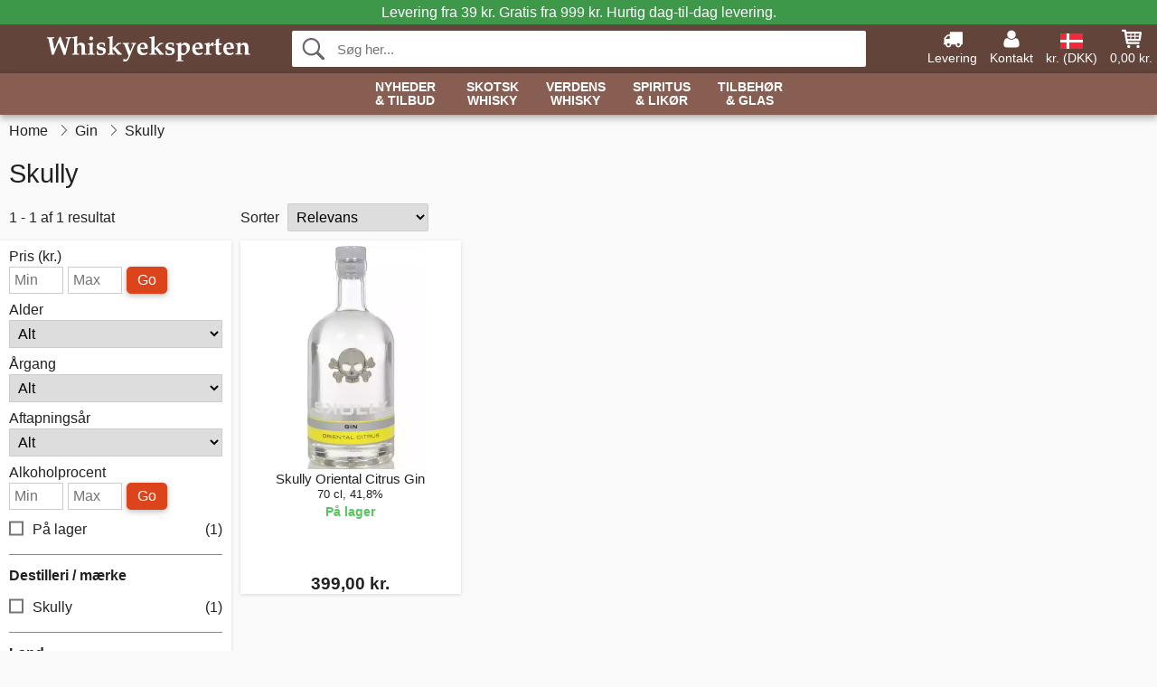

--- FILE ---
content_type: text/html; charset=UTF-8
request_url: https://www.whiskyeksperten.dk/maerker/gin/skully
body_size: 10922
content:
<!DOCTYPE html>
<html lang="da">
<head>
	<meta charset="UTF-8">
	<title>Skully Gin - Gode Priser - Køb her</title>
	<meta name="description" content="">
	<meta name="robots" content="index,follow">
	<meta name="viewport" content="width=device-width,initial-scale=1">
	<meta name="apple-mobile-web-app-capable" content="yes">
	<link rel="apple-touch-icon" sizes="180x180" href="https://images.whiskyeksperten.dk/image/favicon/whiskyeksperten/apple-touch-icon.png">
    <link rel="icon" type="image/png" href="https://images.whiskyeksperten.dk/image/favicon/whiskyeksperten/favicon-32x32.png" sizes="32x32">
    <link rel="icon" type="image/png" href="https://images.whiskyeksperten.dk/image/favicon/whiskyeksperten/favicon-16x16.png" sizes="16x16">
    <link rel="manifest" href="/static/site_meta/11/manifest.json">
    <link rel="mask-icon" href="https://images.whiskyeksperten.dk/image/favicon/whiskyeksperten/favicon/safari-pinned-tab.svg" color="#5bbad5">
    <link rel="shortcut icon" href="https://images.whiskyeksperten.dk/image/favicon/whiskyeksperten/favicon.ico">
    <meta name="msapplication-config" content="/static/site_meta/11/browserconfig.xml">
    <meta name="theme-color" content="#63443b">
    <link rel="search" type="application/opensearchdescription+xml" href="/static/site_meta/11/opensearch.xml" title="Whiskyeksperten">
	<meta property="og:site_name" content="Whiskyeksperten">
	<meta property="og:url" content="https://www.whiskyeksperten.dk/maerker/gin/skully">
	<meta property="og:title" content="Skully Gin - Gode Priser - Køb her">
	<meta property="og:description" content="">
	<meta property="og:image" content="/image/logo/whiskyeksperten/whiskyeksperten-large.png">
	<meta property="og:type" content="website">
<link rel="alternate" href="https://www.whiskyeksperten.dk/maerker/gin/skully" hreflang="da-DK">	
	<link rel="canonical" href="https://www.whiskyeksperten.dk/maerker/gin/skully">
	
	<script>
	var hasCookies = document.cookie.length;
	
	function getCookie(a){if(!hasCookies)return"";a+="=";for(var c=document.cookie.split(";"),b=0;b<c.length;b++){var d=c[b].trim();if(0===d.indexOf(a))return decodeURIComponent(d.substring(a.length).replace(/\+/g, '%20'))}return""};

	function deleteCookie(a) {document.cookie=a+'=;'+'expires=Thu, 01 Jan 1970 00:00:00 GMT';}
	
	if (hasCookies) {
		if (getCookie('redirect_request')) {					
			document.cookie = 'redirect_reply=1;path=/';
			if (getCookie('redirect_reply')) {
				deleteCookie('redirect_request');
				window.location.reload(true);
			}
		}
	}
				
	</script>
	<link rel="stylesheet" href="/static/css/gYgD84GyYbdMFwqDWmecSw.css"></head>
<body itemscope itemtype="http://schema.org/WebPage">
	<div id="page">
		<div id="page_overlay"></div>		
				<div id="context_notice_wrapper" class="row"><div id="context_notice" style="padding-right:5px;">
<span>Levering fra 39 kr. Gratis fra 999 kr.</span><span class="s3">&nbsp;Hurtig dag-til-dag levering.</span>
</div></div>
				<header id="header" class="row main_color_500">
			<div id="header_links">						
				<a class="header_link_item desktop" href="/levering">
					<svg width="22" height="22" viewBox="0 0 1792 1792" fill="#fff" focusable="false">
						<path d="M640 1408q0-52-38-90t-90-38-90 38-38 90 38 90 90 38 90-38 38-90zm-384-512h384v-256h-158q-13 0-22 9l-195 195q-9 9-9 22v30zm1280 512q0-52-38-90t-90-38-90 38-38 90 38 90 90 38 90-38 38-90zm256-1088v1024q0 15-4 26.5t-13.5 18.5-16.5 11.5-23.5 6-22.5 2-25.5 0-22.5-.5q0 106-75 181t-181 75-181-75-75-181h-384q0 106-75 181t-181 75-181-75-75-181h-64q-3 0-22.5.5t-25.5 0-22.5-2-23.5-6-16.5-11.5-13.5-18.5-4-26.5q0-26 19-45t45-19v-320q0-8-.5-35t0-38 2.5-34.5 6.5-37 14-30.5 22.5-30l198-198q19-19 50.5-32t58.5-13h160v-192q0-26 19-45t45-19h1024q26 0 45 19t19 45z"></path>
					</svg>
					<span class="text">Levering</span>
				</a>
				<a class="header_link_item desktop" href="/kontakt">
					<svg width="22" height="22" viewBox="0 0 1792 1792" fill="#fff" focusable="false">
						<path d="M1600 1405q0 120-73 189.5t-194 69.5h-874q-121 0-194-69.5t-73-189.5q0-53 3.5-103.5t14-109 26.5-108.5 43-97.5 62-81 85.5-53.5 111.5-20q9 0 42 21.5t74.5 48 108 48 133.5 21.5 133.5-21.5 108-48 74.5-48 42-21.5q61 0 111.5 20t85.5 53.5 62 81 43 97.5 26.5 108.5 14 109 3.5 103.5zm-320-893q0 159-112.5 271.5t-271.5 112.5-271.5-112.5-112.5-271.5 112.5-271.5 271.5-112.5 271.5 112.5 112.5 271.5z"></path>
					</svg>
					<span class="text">Kontakt</span>
				</a>											
				<a href="#" id="change_context_toggle" class="header_link_item"><img id="header_link_flag" src="https://images.whiskyeksperten.dk/image/flags/DK.png" /><span class="text">kr. (DKK)</span></a>											
				<a href="#" id="header_cart" class="header_link_item">					
					<svg viewBox="0 0 19.3 19.3" width="22" height="22" focusable="false" fill="#fff">
						<path d="M19 3c-0.2-0.2-0.5-0.3-0.8-0.3H4.4L4.2 1.5C4.2 1 3.7 0.6 3.3 0.6H1c-0.6 0-1 0.4-1 1s0.4 1 1 1h1.4l1.9 11.2c0 0 0 0.1 0 0.1 0 0.1 0 0.1 0.1 0.2 0 0.1 0.1 0.1 0.1 0.2 0 0 0.1 0.1 0.1 0.1 0.1 0.1 0.1 0.1 0.2 0.1 0 0 0.1 0 0.1 0.1 0.1 0 0.2 0.1 0.4 0.1 0 0 11 0 11 0 0.6 0 1-0.4 1-1s-0.4-1-1-1H6.1l-0.2-1H17.3c0.5 0 0.9-0.4 1-0.9l1-7C19.3 3.5 19.2 3.2 19 3zM17.1 4.6l-0.3 2H13.3v-2H17.1zM12.3 4.6v2h-3v-2H12.3zM12.3 7.6v2h-3v-2H12.3zM8.3 4.6v2h-3c-0.1 0-0.1 0-0.1 0l-0.3-2H8.3zM5.3 7.6H8.3v2H5.6L5.3 7.6zM13.3 9.6v-2h3.4l-0.3 2H13.3z"/>
						<circle cx="6.8" cy="17.1" r="1.5"/>
						<circle cx="15.8" cy="17.1" r="1.5"/>
					</svg>
					<span id="header_cart_total" class="text">0,00 kr.</span>
					<span id="header_cart_text" class="text">Kurv</span>						
				</a>	
			</div>
			<div id="header_container" class="container">
				<svg id="menu_toggle" viewBox="0 0 36 24" fill="#fff" focusable="false">
					<path d="M0 24h36v-4H0v4zm0-10h36v-4H0v4zm0-14v4h36v-4H6z"></path>
				</svg>
				<div id="header_logo_container">
					<a href="/">
						<img id="header_logo" src="https://images.whiskyeksperten.dk/image/logo/whiskyeksperten/whiskyeksperten.svg" alt="Whiskyeksperten">
					</a>
				</div>
				<div id="header_search">
					<div id="search_wrapper">
												<form action="/soeg" method="get" role="search" id="header_search_form" tabindex="-1">	
							<div id="search_input_wrapper">								
								<button id="submit_search" tabindex="-1">
									<div class="spinner">	
										<div class="spinner_inner">
									        <div class="circle_clipper left">
									        	<div class="circle"></div>	        		
									        </div><div class="circle_clipper right">
									          <div class="circle"></div>
									        </div>
								    	</div>
								    </div>
									<svg id="submit_search_icon" viewBox="0 0 16 16" fill="#666" focusable="false">
										<path d="M15.7 13.3l-3.81-3.83A5.93 5.93 0 0 0 13 6c0-3.31-2.69-6-6-6S1 2.69 1 6s2.69 6 6 6c1.3 0 2.48-.41 3.47-1.11l3.83 3.81c.19.2.45.3.7.3.25 0 .52-.09.7-.3a.996.996 0 0 0 0-1.41v.01zM7 10.7c-2.59 0-4.7-2.11-4.7-4.7 0-2.59 2.11-4.7 4.7-4.7 2.59 0 4.7 2.11 4.7 4.7 0 2.59-2.11 4.7-4.7 4.7z"></path>
									</svg>
								</button>
								<input name="q" id="header_search_input" value="" placeholder="Søg her..." autocomplete="off" autocorrect="off" autocapitalize="off">
								<button type="button" id="search_close">	
									<svg id="search_close_icon" viewBox="0 0 16 16" fill="#666" focusable="false">
										<path d="M2,0 l6,6 6,-6 2,2 -6,6 6,6 -2,2 -6,-6 -6,6 -2,-2 6,-6 -6,-6z"></path>
									</svg>
								</button>															
							</div>						
							<div id="search_results">
								<div id="search_content"></div>
								<button id="total_results"></button>
								<div id="ajax_no_results" class="row">Beklager, men vi fandt ikke noget.</div>							
							</div>
						</form>	
					</div>
				</div>			
				<div id="header_cart_spacer"></div>								
			</div>				
		</header>
		<div id="sidebar_cart" tabindex="-1">				
			<div id="cart_summary">
				<div class="sidebar_top row main_color_500 main_color_300_border">
					<div class="sidebar_title">
						<a href="#" class="sidebar_close sidebar_close_js">	
							<svg viewBox="0 0 16 16" width="16" height="16" fill="#fff" focusable="false">
								<path d="M2,0 l6,6 6,-6 2,2 -6,6 6,6 -2,2 -6,-6 -6,6 -2,-2 6,-6 -6,-6z"></path>
							</svg>
							Luk						</a>
						Indkøbskurv					</div>								
					<div id="cart_summary_total">Total (<span id="cart_count"></span>):<span id="cart_total"></span></div>	
					<div id="cart_summary_action" class="row">
						<a href="/kurv" class="button cart_button_view">
							Vis kurv				
						</a>
						<a href="/kurv" class="button action cart_button_checkout">
							Til kassen																										
							<svg class="chevron-right" width="12px" height="18px" viewBox="0 0 12 18" fill="#fff" focusable="false">
								<path d="M0.88 2.12L3 0l9 9 -9 9 -2.12-2.12L7.76 9z"></path>
							</svg>					
						</a>						
					</div>												
				</div>
				<div id="cart_summary_inner" class="row">
					<p id="cart_no_products">Din indkøbskurv er tom.</p>
					<div id="cart_summary_content" class="row scrollable_section"></div>					
				</div>	
			</div>
		</div>
		<div id="sidebar_context" tabindex="-1">
			<div id="change_context">				
				<div class="sidebar_top row main_color_500 main_color_300_border">
					<div class="sidebar_title">
						<a href="#" class="sidebar_close sidebar_close_js">	
							<svg viewBox="0 0 16 16" width="16" height="16" fill="#fff" focusable="false">
								<path d="M2,0 l6,6 6,-6 2,2 -6,6 6,6 -2,2 -6,-6 -6,6 -2,-2 6,-6 -6,-6z"></path>
							</svg>
							Luk						</a>
						Land og valuta					</div>
				</div>
				<div id="change_context_inner" class="row scrollable_section">
					<div id="change_context_top">	
						<form method="POST">
							<label class="row" for="country_select">Leverings-land</label>										
							<select name="id_country" id="country_select" class="row"></select>
							<label class="row" for="currency_select">Valuta</label>
							<select name="id_currency" id="currency_select" class="row"></select>
							<button type="submit" name="action" value="setContext" class="button action" id="submit_context">Opdater</button>
						</form>
					</div>
					<div id="change_context_bottom">	
						<ul>
														<li>
								<a href="/levering">Fragtpriser</a>
							</li>
														<li>
								<a href="/betalingsmaader">Betalingsmåder</a>
							</li>
														<li>
								<a href="/saadan-handler-du">Sådan handler du</a>
							</li>
														<li>
								<a href="/faq">Spørgsmål og svar</a>
							</li>
														<li>
								<a href="/sporing">Spor din ordre</a>
							</li>
														<li>
								<a href="/kontakt">Kontakt os</a>
							</li>
														<li>
								<a href="/om-os">Om os</a>
							</li>
														<li>
								<a href="/handelsbetingelser">Handelsbetingelser</a>
							</li>
													</ul>
					</div>	
				</div>
			</div>
		</div>		
		<div id="sidebar_menu">				
		<div role="navigation" id="header_navigation" class="row main_color_300 _11" itemscope itemtype="http://schema.org/SiteNavigationElement">
	<div id="nav_top">	
		<div id="nav_title">
			Menu			
		</div>
		<a href="#" id="nav_close" class="sidebar_close_js">	
			<svg viewBox="0 0 16 16" width="16" height="16" fill="#000" fill-opacity=".54" focusable="false">
				<path d="M2,0 l6,6 6,-6 2,2 -6,6 6,6 -2,2 -6,-6 -6,6 -2,-2 6,-6 -6,-6z"></path>
			</svg>
			Luk		</a>		
	</div>	
	<nav class="scrollable_section">
		<ul>
			<li>
				<a itemprop="url" href="/soeg?tilbud=1">Nyheder <span class="heading_line_2">& Tilbud</span></a>
				<div class="sub_menu">
					<div class="sub_menu_inner">
						<div class="sub_menu_section border">
							<a href="/soeg?tilbud=1" class="heading_large">
								<svg width="36px" height="36px" viewBox="0 0 48 48" class="heading_icon">
									<path d="M20 40V28h8v12h10V24h6L24 6 4 24h6v16z"></path>
								</svg>
								<span>Alle Tilbud</span>
							</a>
							<a href="/soeg?sort=date-desc" class="heading_large">
								<svg width="36px" height="36px" viewBox="0 0 48 48" class="heading_icon">
									<path d="M20 40V28h8v12h10V24h6L24 6 4 24h6v16z"></path>
								</svg>
								<span>All Nyheder</span>
							</a>
						</div>
						<div class="sub_menu_section border">
							<h6>Tilbud</h6>
							<ul>
								<li>
									<a href="/soeg?tilbud=1" class="heading">Alle Tilbud</a>
								</li>
								<li>
									<a href="/whisky?tilbud=1" class="heading">Whisky Tilbud</a>
								</li>
								<li>
									<a href="/spiritus-likoer?tilbud=1" class="heading">Spiritus Tilbud</a>
									<ul>
										<li>
											<a href="/rom?tilbud=1">Rom Tilbud</a>
										</li>
										<li>
											<a href="/gin?tilbud=1">Gin Tilbud</a>
										</li>
										<li>
											<a href="/cognac?tilbud=1">Cognac Tilbud</a>
										</li>							
									</ul>
								</li>							
							</ul>
						</div>
						<div class="sub_menu_section">
							<h6>Nyheder</h6>
							<ul>
								<li>
									<a href="/soeg?sort=date-desc" class="heading">Alle Nyheder</a>
								</li>
								<li>
									<a href="/whisky?sort=date-desc" class="heading">Whisky Nyheder</a>
								</li>
								<li>
									<a href="/spiritus-likoer?sort=date-desc" class="heading">Spiritus Nyheder</a>
									<ul>
										<li>
											<a href="/rom?sort=date-desc">Rom Nyheder</a>
										</li>
										<li>
											<a href="/gin?sort=date-desc">Gin Nyheder</a>
										</li>
										<li>
											<a href="/cognac?sort=date-desc">Cognac Nyheder</a>
										</li>							
									</ul>
								</li>								
							</ul>
						</div>	
					</div>	
				</div>
			</li>
			<li>
				<a itemprop="url" href="/whisky/skotland">Skotsk <span class="heading_line_2">Whisky</span></a>
				<div class="sub_menu">
					<div class="sub_menu_inner">
						<div class="sub_menu_section border">
							<a href="/whisky/skotland" class="heading_large">
								<svg width="36px" height="36px" viewBox="0 0 48 48" class="heading_icon">
									<path d="M20 40V28h8v12h10V24h6L24 6 4 24h6v16z"></path>
								</svg>
								<span>Alt Skotsk Whisky</span>
							</a>
							<a href="/whisky/skotland?sort=date-desc" class="heading_large">
								<span class="heading_icon heading_icon_new">Nyt</span>
								<span>Nyt Skotsk Whisky</span>
							</a>
							<a href="/miniaturer/whisky?land=skotland" class="heading_large">
								<svg viewBox="0 0 241 385" width="34" height="38.5" class="heading_icon">
									<path d="M53 23c45.3 0 90.7 0 136 0 0.5 32.6 1.7 62.1 8 91 6 27.6 16.3 53.9 20 79 5.6 37.3-10.4 63.5-33 79 -5.9 4-22.1 10.5-23 16 -0.6 3.9 11.4 21.3 14 27 9.6 20.8 16.7 36.1-6 47 -32.3 0-64.7 0-97 0 -22.2-10.2-15.9-25.6-6-47 1.9-4 14.3-22.4 14-26 -0.5-6.6-16.7-12.7-23-17 -21.7-14.9-38.5-39.6-33-78 3.6-24.9 13.5-50.6 20-78 6.6-28.2 6.8-58.2 8-90C52 24.6 51.9 23.2 53 23z"/>
								</svg>
								<span>Skotsk Whisky Miniaturer</span>
							</a>
						</div>
						<div class="sub_menu_section border">
							<h6>Typer</h6>
							<ul>
								<li>
									<a href="/whisky/skotland" class="heading touch_link_desktop">Alt Skotsk Whisky</a>
								</li>	
								<li>
									<a href="/whisky/skotland/single-malt" class="heading">Single Malt Whisky</a>
									<ul>								
										<li>
											<a href="/whisky/skotland/single-malt/speyside">Speyside</a>
										</li>
										<li>
											<a href="/whisky/skotland/single-malt/islay">Islay</a>
										</li>
										<li>
											<a href="/whisky/skotland/single-malt/highland">Highland</a>
										</li>
										<li>
											<a href="/whisky/skotland/single-malt/island">Island</a>
										</li>
										<li>
											<a href="/whisky/skotland/single-malt/campbeltown">Campbeltown</a>
										</li>
										<li>
											<a href="/whisky/skotland/single-malt/lowland">Lowland</a>
										</li>
									</ul>									
								</li>
								<li>
									<a href="/whisky/skotland/blended-malt" class="heading">Blended Malt Whisky</a>
								</li>
								<li>
									<a href="/whisky/skotland/blended" class="heading">Blended Whisky</a>
								</li>
								<li>
									<a href="/whisky/skotland/grain" class="heading">Grain Whisky</a>
								</li>
								<li>	
									<a href="/uafhaengige-aftappere" class="heading">Uafhængige Aftapninger</a>
								</li>
							</ul>
						</div>
						<div class="sub_menu_section">
							<h6>Populære Mærker</h6>
							<ul>
								<li>
									<a href="/maerker/whisky/ardbeg" class="heading">Ardbeg</a>
								</li>
								<li>
									<a href="/maerker/whisky/arran" class="heading">Arran</a>
								</li>
								<li>
									<a href="/maerker/whisky/benriach" class="heading">BenRiach</a>
								</li>
								<li>
									<a href="/maerker/whisky/edradour" class="heading">Edradour</a>
								</li>
								<li>
									<a href="/maerker/whisky/glendronach" class="heading">Glendronach</a>
								</li>
								<li>
									<a href="/maerker/whisky/glenfarclas" class="heading">Glenfarclas</a>
								</li>
								<li>
									<a href="/maerker/whisky/glenlivet" class="heading">Glenlivet</a>
								</li>
								<li>
									<a href="/maerker/whisky/lagavulin" class="heading">Lagavulin</a>
								</li>
								<li>
									<a href="/maerker/whisky/laphroaig" class="heading">Laphroaig</a>
								</li>
								<li>
									<a href="/maerker/whisky/talisker" class="heading">Talisker</a>
								</li>
							</ul>
						</div>	
					</div>	
				</div>
			</li><li>	
				<a itemprop="url" href="/whisky/verden">Verdens <span class="heading_line_2">Whisky</span></a>
				<div class="sub_menu">
					<div class="sub_menu_inner">
						<div class="sub_menu_section border">
							<a href="/whisky/verden" class="heading_large">
								<svg width="36px" height="36px" viewBox="0 0 48 48" class="heading_icon">
									<path d="M20 40V28h8v12h10V24h6L24 6 4 24h6v16z"></path>
								</svg>
								<span>Alt Verdens Whisky</span>
							</a>
							<a href="/whisky/verden?sort=date-desc" class="heading_large">
								<span class="heading_icon heading_icon_new">Nyt</span>
								<span>Nyt Verdens Whisky</span>
							</a>
						</div>
						<div class="sub_menu_section border w_60">
							<h6>Whiskylande</h6>		
							<ul>
								<li>
									<a itemprop="url" href="/whisky/verden" class="heading touch_link_desktop">Alt Verdens Whisky</a>
								</li>
								<li>
									<a href="/whisky/amerika" class="heading">Amerikansk Whiskey</a>
									<ul>
										<li>
											<a href="/whisky/amerika" class="heading touch_link">Alt Amerikansk Whiskey</a>
										</li>
										<li>
											<a href="/whisky/amerika/bourbon">Bourbon</a>
										</li>
										<li>
											<a href="/whisky/amerika/rye">Rye</a>
										</li>
										<li>
											<a href="/whisky/amerika?region=tennessee">Tennessee</a>
										</li>
										<li>
											<a href="/whisky/amerika/majs">Corn</a>
										</li>
										<li>
											<a href="/whisky/amerika/hvede">Wheat</a>
										</li>
										<li>
											<a href="/whisky/amerika/white-dog">White Dog</a>
										</li>										
									</ul>									
								</li>
							</ul>
							<ul>
								<li>
									<a href="/whisky/irland" class="heading">Irsk Whiskey</a>
									<ul>
										<li>
											<a href="/whisky/irland" class="heading touch_link">Alt Irsk Whiskey</a>
										</li>
										<li>
											<a href="/whisky/irland?varetype=blended">Blended</a>
										</li>
										<li>
											<a href="/whisky/irland?varetype=single-malt">Single Malt</a>
										</li>
										<li>
											<a href="/whisky/irland?varetype=single-pot-still">Single Pot Still</a>
										</li>
										<li>
											<a href="/whisky/irland?varetype=grain">Grain</a>
										</li>									
									</ul>
								</li>
								<li>
									<a href="/whisky/japan" class="heading">Japansk Whisky</a>
									<ul>
										<li>
											<a href="/whisky/japan" class="heading touch_link">Alt Japansk Whisky</a>
										</li>
										<li>
											<a href="/whisky/japan?varetype=single-malt">Single Malt</a>
										</li>
										<li>
											<a href="/whisky/japan?varetype=blended-malt">Blended Malt</a>
										</li>	
										<li>
											<a href="/whisky/japan?varetype=blended">Blended</a>
										</li>																	
									</ul>
								</li>
							</ul>
							<ul>
								<li>
									<a href="/whisky/verden" class="heading">Rundt i Verden</a>
									<ul>
										<li>
											<a href="/whisky/verden" class="heading touch_link">Alt Rundt i Verden</a>
										</li>
										<li>
											<a href="/whisky/australien">Australien</a>
										</li>
										<li>
											<a href="/whisky/belgien">Belgien</a>
										</li>
										<li>
											<a href="/whisky/canada">Canada</a>
										</li>
										<li>
											<a href="/whisky/tjekkiet">Tjekkiet</a>
										</li>								
										<li>
											<a href="/whisky/frankrig">Frankrig</a>
										</li>
										<li>
											<a href="/whisky/holland">Holland</a>
										</li>
										<li>
											<a href="/whisky/england">England</a>
										</li>	
										<li>
											<a href="/whisky/finland">Finland</a>
										</li>	
										<li>
											<a href="/whisky/indien">Indien</a>
										</li>	
										<li>
											<a href="/whisky/new-zealand">New Zealand</a>
										</li>
										<li>
											<a href="/whisky/spanien">Spanien</a>
										</li>	
										<li>
											<a href="/whisky/sverige">Sverige</a>
										</li>	
										<li>
											<a href="/whisky/taiwan">Taiwan</a>
										</li>	
										<li>
											<a href="/whisky/wales">Wales</a>
										</li>										
									</ul>
								</li>
							</ul>
						</div>
						<div class="sub_menu_section">
							<h6>Populære Mærker</h6>
							<ul>
								<li>
									<a href="/maerker/whisky/amrut" class="heading">Amrut</a>
								</li>
								<li>
									<a href="/maerker/whisky/jack-daniels" class="heading">Jack Daniel's</a>
								</li>
								<li>
									<a href="/maerker/whisky/jameson" class="heading">Jameson</a>
								</li>
								<li>
									<a href="/maerker/whisky/kavalan" class="heading">Kavalan</a>
								</li>
								<li>
									<a href="/maerker/whisky/mackmyra" class="heading">Mackmyra</a>
								</li>
								<li>
									<a href="/maerker/whisky/millstone" class="heading">Millstone</a>
								</li>
								<li>
									<a href="/maerker/whisky/nikka" class="heading">Nikka</a>
								</li>
								<li>
									<a href="/maerker/whisky/redbreast" class="heading">Redbreast</a>
								</li>
								<li>
									<a href="/maerker/whisky/teeling-whisky-co" class="heading">Teeling</a>
								</li>
								<li>
									<a href="/maerker/whisky/wild-turkey" class="heading">Wild Turkey</a>
								</li>
								<li>
									<a href="/maerker/whisky/woodford" class="heading">Woodford</a>
								</li>
							</ul>
						</div>	
					</div>	
				</div>
			</li><li>	
				<a href="/spiritus-likoer" class="heading has_children">Spiritus <span class="heading_line_2">& Likør</span></a>
				<div class="sub_menu">
					<div class="sub_menu_inner">
						<div class="sub_menu_section border">
							<a href="/spiritus-likoer" class="heading_large">
								<svg width="36px" height="36px" viewBox="0 0 48 48" class="heading_icon">
									<path d="M20 40V28h8v12h10V24h6L24 6 4 24h6v16z"></path>
								</svg>
								<span>Alt Spiritus &&nbsp;Likør</span>
							</a>
							<a href="/spiritus-likoer?sort=date-desc" class="heading_large">
								<span class="heading_icon heading_icon_new">Nyt</span>
								<span>Nyt Spiritus &&nbsp;Likør</span>
							</a>
						</div>
						<div class="sub_menu_section border w_60 items_4">	
							<h6>Spiritus</h6>
							<ul>
								<li>
									<a href="/cognac" class="heading">Cognac</a>
									<ul>
										<li>
											<a href="/cognac/vs">VS</a>
										</li>
										<li>
											<a href="/cognac/vsop">VSOP</a>
										</li>
										<li>
											<a href="/cognac/xo">XO</a>
										</li>
										<li>
											<a href="/cognac/special-cuvee">Special Cuvée</a>
										</li>
										<li>
											<a href="/cognac/vintage">Vintage</a>
										</li>
									</ul>
								</li>								
								<li>
									<a href="/armagnac" class="heading">Armagnac</a>
								</li>
								<li>
									<a href="/brandy" class="heading">Brandy</a>
								</li>
								<li>
									<a href="/calvados" class="heading">Calvados</a>
								</li>
								<li>
									<a href="/marc" class="heading">Marc</a>
								</li>
							</ul>
							<ul>
								<li>
									<a href="/rom" class="heading">Rom</a>
									<ul>
										<li>
											<a href="/rom/lys">Lys</a>
										</li>
										<li>
											<a href="/rom/gylden">Gylden</a>
										</li>
										<li>
											<a href="/rom/moerk">Mørk</a>
										</li>
									</ul>
								</li>
								<li>
									<a href="/cachaca" class="heading">Cachaça</a>									
								</li>								
								<li>
									<a href="/mezcal" class="heading">Mezcal</a>									
								</li>
								<li>
									<a href="/tequila" class="heading">Tequila</a>									
								</li>
							</ul>
							<ul>
								<li>
									<a href="/gin" class="heading">Gin</a>
								</li>
								<li>
									<a href="/jenever" class="heading">Jenever</a>									
								</li>
								<li>
									<a href="/vodka" class="heading">Vodka</a>									
								</li>
							</ul>
							<ul>
								<li>
									<a href="/absinthe" class="heading">Absinthe</a>									
								</li>
								<li>
									<a href="/amaro" class="heading">Amaro</a>									
								</li>
								<li>
									<a href="/aperitif" class="heading">Aperitif</a>									
								</li>
								<li>
									<a href="/bitters" class="heading">Bitters</a>									
								</li>
								<li>
									<a href="/grappa" class="heading">Grappa</a>									
								</li>													
								<li>
									<a href="/moonshine" class="heading">Moonshine</a>									
								</li>																
								<li>
									<a href="/pastis" class="heading">Pastis</a>									
								</li>
								<li>
									<a href="/spiritus/andet/poitin" class="heading">Poitin</a>									
								</li>
								<li>
									<a href="/portvin" class="heading">Portvin</a>									
								</li>								
								<li>
									<a href="/raki" class="heading">Raki</a>									
								</li>								
								<li>
									<a href="/sambuca" class="heading">Sambuca</a>									
								</li>
								<li>
									<a href="/vermouth" class="heading">Vermouth</a>									
								</li>
							</ul>
						</div>
						<div class="sub_menu_section">	
							<h6>Likør</h6>
							<ul>
								<ul>
									<li>
										<a href="/likoer" class="heading">Alle Likører</a>
									</li>																
									<li>
										<a href="/likoer/chokolade">Chokoladelikør</a>
									</li>
									<li>
										<a href="/likoer/kaffe">Kaffelikør</a>
									</li>
									<li>
										<a href="/likoer/frugt">Frugtlikør</a>
									</li>
									<li>
										<a href="/likoer/urter">Urtelikør</a>
									</li>
									<li>
										<a href="/likoer/honning">Honninglikør</a>
									</li>															
									<li>
										<a href="/likoer/mint">Mintlikør</a>
									</li>
									<li>
										<a href="/likoer/noedder">Nøddelikør</a>
									</li>								
									<li>
										<a href="/likoer/whisky">Whiskylikør</a>
									</li>
									<li>
										<a href="/likoer/anden">Anden Likør</a>
									</li>
								</ul>
							</ul>	
						</div>
					</div>				
				</div>
			</li><li class="no_menu">		
				<a href="/glas" class="heading">Tilbehør <span class="heading_line_2">& Glas</span></a>
							</li>	
		</ul>		
	</nav>
</div>		</div>
				<div id="breadcrumb" class="row">
	<ol itemscope itemtype="http://schema.org/BreadcrumbList">
					<li class="breadcrumb_item first_item" itemprop="itemListElement" itemscope itemtype="http://schema.org/ListItem">			
				<a href="/" itemprop="item">
					<span itemprop="name">Home</span>
				</a>
				<meta itemprop="position" content="1">			
			</li>
						<li class="breadcrumb_item" itemprop="itemListElement" itemscope itemtype="http://schema.org/ListItem">			
				<a href="/gin" itemprop="item">
					<span itemprop="name">Gin</span>
				</a>
				<meta itemprop="position" content="2">			
			</li>
						<li class="breadcrumb_item">Skully</li>
				</ol>
</div>
<div class="row" itemprop="mainContentOfPage">	
	<div id="category_top" class="row">
		<h1 id="category_title">Skully</h1>
		<div id="filter_toggle_container">
	<button id="filter_toggle" class="button">
		Filter		<span class="filter_count">
				</span>
	</button>
</div>		
<div id="product_count">
	1 - 1 af 1 resultat</div>		<div id="list_sort_container">
	<label for="list_sort">Sorter</label>
	<select id="list_sort">		
		<option value="price-asc">Pris: laveste først</option>
		<option value="price-desc">Pris: højeste først</option>
		<option value="relevance-desc" selected>Relevans</option>
		<option value="date-desc">Nyeste først</option>
		<option value="name-asc">Navn</option>		
	</select>
</div>		
							
<div class="pagination_container">
	<ul class="pagination">
			</ul>
</div>						</div>
	<div id="list_wrapper" class="row">
		<div id="loading_overlay">
			<div class="spinner">	
				<div class="spinner_inner">
			        <div class="circle_clipper left">
			        	<div class="circle"></div>	        		
			        </div><div class="circle_clipper right">
			          <div class="circle"></div>
			        </div>
		    	</div>
		    </div>
		</div>
		<div id="left_column">
			<div class="filter_wrapper">
	<div id="filter_top">
		<div id="filter_title">	
			Filtre<span class="filter_count"></span><span id="filter_result_count" class="result_count">1 resultat</span>		</div>	
		<a href="#" id="filter_close" class="sidebar_close_js">
			<svg viewBox="0 0 16 16" width="16" height="16" fill="#000" fill-opacity=".54" focusable="false">
				<path d="M2,0 l6,6 6,-6 2,2 -6,6 6,6 -2,2 -6,-6 -6,6 -2,-2 6,-6 -6,-6z"></path>
			</svg>
			Luk		</a>
	</div>
	<div class="filter_container">
		<div class="row">
			<button class="button reset_filters">Nulstil filtre</button>
		</div>
		<form method="GET" id="range_price" class="range_form">
			<label for="price_min">Pris (kr.)</label>
			<input id="price_min" class="range_min" value="" placeholder="Min" maxlength="10" /><input id="price_max" class="range_max" value="" placeholder="Max" maxlength="10" /><button class="button range_submit" data-group="price">Go</button>						
		</form>
			
		<div id="dropdown_box">
			<div id="age_dropdown_box" class="dropdown_box">	
				<label>Alder					<select name="alder">				
						<option value="">Alt</option>
											</select>
				</label>
			</div>
			<div id="vintage_year_dropdown_box" class="dropdown_box">		
				<label>Årgang					<select name="aargang">
						<option value="">Alt</option>
											</select>
				</label>
			</div>
			<div id="bottling_year_dropdown_box" class="dropdown_box">	
				<label>Aftapningsår					<select name="aftapningsaar">
						<option value="">Alt</option>
											</select>
				</label>	
			</div>	
		</div>
		<form method="GET" id="range_abv" class="range_form">
			<label for="abv_min">Alkoholprocent</label>
			<input id="abv_min" class="range_min" value="" placeholder="Min" /><input id="abv_max" class="range_max" value="" placeholder="Max" /><button class="button range_submit" data-group="abv">Go</button>
		</form>
				<div id="filter_box">
			<div class="filter_section_wrapper _in_stock" id="paa-lager"><div class="filter_section"><label><input autocomplete="off" type="checkbox" data-value="1"><span class="checkbox_pseudo"></span>På lager<span class="category_count">(1)</span></label></div></div><div class="filter_section_wrapper _2" id="maerke"><div class="filter_section_heading">Destilleri / mærke</div><div class="filter_section"><label><input autocomplete="off" type="checkbox" data-value="skully"><span class="checkbox_pseudo"></span>Skully<span class="category_count">(1)</span></label></div></div><div class="filter_section_wrapper _18" id="land"><div class="filter_section_heading">Land</div><div class="filter_section"><label><input autocomplete="off" type="checkbox" data-value="holland"><span class="checkbox_pseudo"></span>Holland<span class="category_count">(1)</span></label></div></div><div class="filter_section_wrapper _20" id="aftapper"><div class="filter_section_heading">Aftapper</div><div class="filter_section"><label><input autocomplete="off" type="checkbox" data-value="distillery-bottling"><span class="checkbox_pseudo"></span>Distillery Bottling<span class="category_count">(1)</span></label></div></div><div class="filter_section_wrapper _23" id="varegruppe"><div class="filter_section_heading">Varegruppe</div><div class="filter_section"><label><input autocomplete="off" type="checkbox" data-value="gin"><span class="checkbox_pseudo"></span>Gin<span class="category_count">(1)</span></label></div></div><div class="filter_section_wrapper _non_chillfiltered" id="ikke-koldfiltreret"></div><div class="filter_section_wrapper _natural_colour" id="naturlig-farve"></div><div class="filter_section_wrapper _on_sale" id="tilbud"></div><div class="filter_section_wrapper _19" id="region"></div><div class="filter_section_wrapper _24" id="varetype"></div>			
		</div>
	</div>
</div>

		</div>	
		<div id="right_column">		
			<div class="row product_list_wrapper">		
				<div id="enabled_filters" class="row" style="display:none">	
	<div id="enabled_filters_inner">
		<span class="title">Filtre:</span>		<div class="row">
			<button class="button reset_filters">Nulstil filtre</button>
		</div>	
	</div>
</div>				<div id="product_list_ajax" class="transition">
					<ul class="product_list grid"><li><a class="product" href="/skully-oriental-citrus-gin.html"><div class="image_container"><picture><source srcset="https://images.whiskyeksperten.dk/image/21588-medium-1/skully-oriental-citrus-gin.webp" type="image/webp"><img src="https://images.whiskyeksperten.dk/image/21588-medium-1/skully-oriental-citrus-gin.jpg"></picture></div><div class="details"><h5 class="name">Skully Oriental Citrus Gin</h5><span class="name_extra">70 cl, 41,8%</span><div class="quantity">På lager</div></div><div class="price">399,00 kr.</div></a></li></ul>				</div>
				<p id="no_results" class="row">Beklager, men vi fandt ikke noget. Prøv at ændre dine søgekriterier.</p>						
			</div>
			<div id="category_bottom" class="row">
									
<div class="pagination_container">
	<ul class="pagination">
			</ul>
</div>								</div>
		</div>
	</div>
				
</div>
		<div id="recently_viewed_products" class="row">			
			<h3 class="section_title main_color_500_border">Dine sidst sete produkter</h3>
			<div id="recently_viewed_products_track_wrapper" class="products_track_wrapper">
				<button type="button" id="recently_viewed_products_left" class="button track_arrow track_arrow_left" disabled>
					<svg class="chevron-left" width="10px" height="15px" viewBox="0 0 12 18" fill="#fff" focusable="false">
						<path d="M11.12 2.12L9 0l-9 9 9 9 2.12-2.12L4.24 9z"></path>
					</svg>
				</button>
				<div id="recently_viewed_products_track" class="products_track">
				</div>	
				<button type="button" id="recently_viewed_products_right" class="button track_arrow track_arrow_right">
					<svg class="chevron-right" width="10px" height="15px" viewBox="0 0 12 18" fill="#fff" focusable="false">
						<path d="M0.88 2.12L3 0l9 9 -9 9 -2.12-2.12L7.76 9z"></path>
					</svg>
				</button>					
			</div>
		</div>
		<script>
		var IMAGE_URL = "https://images.whiskyeksperten.dk",
			COMMA_SEPARATOR = ",",
			localStorageIsEnabled = (function() {try {localStorage.setItem('isEnabled', 1);var ret = localStorage.getItem('isEnabled') == 1;localStorage.removeItem('isEnabled');return ret;} catch (e) {return false;}})();
		
				
		(function() {			
			if(hasCookies){var a=localStorageIsEnabled?localStorage.getItem('b'):(getCookie('ls-b')||null);if(a)b(JSON.parse(a));function b(a){var c='',d=0;for(var i=a.length-1;i>=0;i--){var e=a[i];if(typeof ID_PRODUCTS!=='undefined'&&ID_PRODUCTS[0]===parseInt(e['id_product'], 10))continue;c+='<div class="product_container"><a class="product" href="/'+e.link_rewrite+'.html"><div class="image_container"><div class="picture_wrapper"><picture class="lazy">';
				
			c+='<img class="product_image" data-src="'+IMAGE_URL+'/image/'+e.image.id_image+'-medium-'+e.image.version+'/'+e.image.link_rewrite+'.jpg"></picture></div></div><div class="content"><h5>'+e.name+'</h5><span>'+(e.volume ? (e.volume / 10)+' cl' : '')+(e.volume && e.abv ? ', ' : '')+(e.abv ? String(parseFloat(e.abv))+'%' : '').replace('.', COMMA_SEPARATOR)+'</span></div></a></div>';d++}var e=document.getElementById('recently_viewed_products_track');e.innerHTML=c;if(d){document.getElementById('recently_viewed_products').style.display = 'block';document.getElementById('recently_viewed_products_track_wrapper').className+=(' _'+(d>11?'many':d)+'_products')}}}})();
		
				</script>
		<div id="footer_newsletter" class="row main_color_300">
			<h4>Tilmeld dig vores nyhedsbrev - og hold dig orienteret!</h4>
			<div id="footer_newsletter_content">
					<input id="newsletter_input" type="email" name="email" size="18" placeholder="Indtast din emailadresse">
					<button name="submit_newsletter" id="submit_newsletter" class="button">
						<span class="button_text">Tilmeld</span>
						<div class="spinner">	
							<div class="spinner_inner">
						        <div class="circle_clipper left">
						        	<div class="circle"></div>	        		
						        </div><div class="circle_clipper right">
						          <div class="circle"></div>
						        </div>
					    	</div>
					    </div>
						<span class="button_text_loading">Henter...</span>
					</button>
				<div id="newsletter_error">Venligst indtast en gyldig emailadresse</div>
			</div>
		</div>
		<footer id="footer" class="row main_color_500" itemscope itemtype="http://schema.org/WPFooter">				
			<div class="footer_block_container">	
				<div class="footer_block">
					<h5>Kundeservice</h5>
					<ul>
						<li>
							<a href="/levering">Levering og priser</a>
						</li>
						<li>
							<a href="/kontakt">Kontakt os</a>
						</li>
						<li>
							<a href="/om-os">Om os</a>
						</li>
								
						<li>
							<a href="/faq">Spørgsmål og svar</a>
						</li>
																								<li>
							<a href="https://www.findsmiley.dk/733044">
								<img id="foedevarestyrelsen" data-src="https://images.whiskyeksperten.dk/image/misc/foedevarestyrelsen.gif" width="47" height="56" />
							</a>							
						</li>
																							</ul>
				</div>
				<div class="footer_block">
					<h5>Juridisk information</h5>
					<ul>
						<li>
							<a href="/handelsbetingelser">Handelsbetingelser</a>
						</li>
											</ul>				    
			    </div>
		    	<div class="footer_block">
					<h5>Følg os</h5>
					<ul>
						<li>
							<a href="https://www.facebook.com/whiskyeksperten">Facebook</a>
						</li>
												<li>
							<a href="https://www.instagram.com/fine_drams/">Instagram</a>
						</li>
											</ul>				    
			    </div>
			    			    <div class="footer_block">
					<h5>Betalingsmåder</h5>
					<ul>
												<li>
																					<img src="https://images.whiskyeksperten.dk/image/payments/apple-pay.png" alt="Apple Pay" width="82px" style="background:#fff" />
												
						</li>	
												<li>
														<img src="https://images.whiskyeksperten.dk/image/payments/dankort.png" alt="Dankort" width="43px" />							<img src="https://images.whiskyeksperten.dk/image/payments/credit-card.png" alt="Betalingskort" width="82px" style="background:#fff" />
												
						</li>	
												<li>
																					<img src="https://images.whiskyeksperten.dk/image/payments/mobilepay.png" alt="MobilePay" width="82px" style="background:#fff" />
												
						</li>	
												<li>
							Bankoverførsel					
						</li>	
											</ul>				    
			    </div>
			    			    			    <div class="footer_block">
					<h5>Leveringsmuligheder</h5>
					<ul>
																		<li>
							<img src="https://images.whiskyeksperten.dk/image/carriers/gls-2.png" style="max-width:150px;max-height:50px;background:#fff" />
						</li>	
											</ul>				    
			    </div>
			    			</div>
	    	<p id="company_address">
	    	FineNordic A/S her under navnet Whiskyeksperten<br>
	    	Adresse: FineNordic A/S, Elholm 25, 6400 Sønderborg, Danmark. Tlf. 6075 3891. CVR DK36941375	    	</p>
		</footer>
		<a href="#" id="scroll_box">
			<span id="scroll_text">Til toppen</span>
			<svg class="chevron-up" width="18px" height="12px" viewBox="0 0 18 12" fill="#fff" focusable="false">
				<path d="M2.12 11.12L0 9l9 -9 9 9 -2.12 2.12L9 4.24z"></path>
			</svg>
		</a>
	</div>
	<script>var productsPerPage=60,totalProducts=1,totalPages=1,totalEnabledFilters=0,PRODUCT_LIST_IMAGE_SIZES={"_0":"medium"},PRODUCT_LIST_DISCOUNT_DISPLAY="amount",ID_CATEGORY=1244,DEFAULT_SORT="relevance-desc",PAGE_TYPE="category",ID_SHOP=11,ID_COUNTRY=20,ID_CURRENCY=1,TRANSLATIONS={"of":"af","Previous":"Forrige","Next":"N\u00e6ste","filter_heading_paa-lager":"Lagerstatus","filter_heading_maerke":"Destilleri \/ m\u00e6rke","filter_heading_land":"Land","filter_heading_aftapper":"Aftapper","filter_heading_varegruppe":"Varegruppe","filter_heading_ikke-koldfiltreret":"Ikke koldfiltreret","filter_heading_naturlig-farve":"Naturlig farve","filter_heading_tilbud":"Tilbud","filter_heading_region":"Region","filter_heading_varetype":"Varetype","result":"resultat","results":"resultater","Filter":"Filter","sort":"Sortering","Show more":"Vis mere","Show less":"Vis f\u00e6rre","key-price":"pris","key-abv":"vol","key-age":"alder","key-vintage-year":"aargang","key-bottling-year":"aftapningsaar","filter_heading_price":"Pris","filter_heading_abv":"Alkoholprocent","filter_heading_alder":"Alder","filter_heading_aargang":"\u00c5rgang","filter_heading_aftapningsaar":"Aftapnings\u00e5r","year old":"\u00e5r gammel","All":"Alt","height-short":"H","width-short":"B","length-short":"L","depth-short":"D","capacity-short":"","Save":"Spar","Try a":"Pr\u00f8v en","sample":"sample","In stock":"P\u00e5 lager","Out of stock":"Ikke p\u00e5 lager","Pre-order":"Forudbestilling","Coming soon":"Kommer snart","Discontinued":"Udg\u00e5et","Maximum":"Maksimum","per customer":"pr kunde","Read more":"L\u00e6s mere","Read less":"L\u00e6s mindre","Show all %d results":"Vis alle %d resultater"},SEARCH_URL="/soeg",CART_URL="/kurv",FEATURES={"samples":1,"non_chillfiltered":1,"natural_colour":1,"reference":0},BREAK_POINTS={"2501":{"visibleSlides":11,"step":11},"2251":{"visibleSlides":10,"step":10},"2001":{"visibleSlides":9,"step":9},"1751":{"visibleSlides":8,"step":8},"1501":{"visibleSlides":7,"step":7},"1251":{"visibleSlides":6,"step":6},"1001":{"visibleSlides":5,"step":5},"768":{"visibleSlides":4,"step":4},"601":{"visibleSlides":3,"step":3},"0":{"visibleSlides":2,"step":2}},PRICE_TAX_RATE=0.25,PRICE_CURRENCY_EXCHANGE_RATE=1,PRICE_DECIMALS=2,PRICE_CURRENCY_SIGN="kr.",PRICE_CURRENCY_SIGN_IN_FRONT=0,PRICE_SPACE_BETWEEN_SIGN_AND_VALUE=1,PRICE_CURRENCY_ISO="DKK",ISO_CODE_BASE="dk";</script>	
	<script>
				
				
        window.dataLayer = window.dataLayer || [];
        function gtag(){dataLayer.push(arguments);}

                            gtag("consent", "default", {
                    ad_storage: "denied",
                    ad_user_data: "denied",
                    ad_personalization: "denied",
                    analytics_storage: "denied",
                    functionality_storage: "denied",
                    personalization_storage: "denied",
                    security_storage: "granted",
                    wait_for_update: 500,
                });
            
        gtag('js', new Date());
        gtag('config', 'G-QGV8JXHS5V');
        
        
		
		(function(w,d,t,r,u){var f,n,i;w[u]=w[u]||[],f=function(){var o={ti:"25016440"};o.q=w[u],w[u]=new UET(o),w[u].push("pageLoad")},n=d.createElement(t),n.src=r,n.async=1,n.onload=n.onreadystatechange=function(){var s=this.readyState;s&&s!=="loaded"&&s!=="complete"||(f(),n.onload=n.onreadystatechange=null)},i=d.getElementsByTagName(t)[0],i.parentNode.insertBefore(n,i)})(window,document,"script","//bat.bing.com/bat.js","uetq");
    	
        	            
        	window.uetq.push('consent', 'default', {
            	'ad_storage': getCookie("cookieyes-consent").indexOf("advertisement:yes") >= 0 ? 'granted' : 'denied'
            });
            document.addEventListener("cookieyes_consent_update", function(e) {
        		window.uetq.push('consent', 'update', {
                    'ad_storage': e.detail.accepted.indexOf('advertisement') >= 0 ? 'granted' : 'denied'
                });
        	});
        	
        			
				
	</script>
	<script src="/static/js/FcHnxlvMMaMNlGGUNb9m2Q.js"></script>		
	<script async src="https://www.googletagmanager.com/gtag/js?id=G-QGV8JXHS5V"></script>
			<script async id="cookieyes" type="text/javascript" src="https://cdn-cookieyes.com/client_data/68ba7d7f2e0f4635637746e7/script.js"></script>
	</body>
</html>